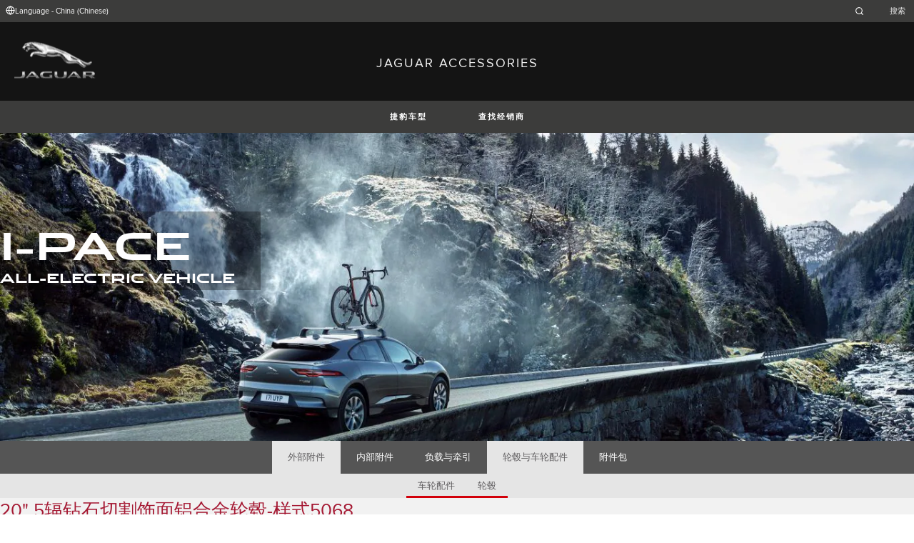

--- FILE ---
content_type: text/html; charset=utf-8
request_url: https://accessories.jaguar.com/cn/zh/i-pace/wheels-wheel-accessories/wheels/t4k3896-20-style-5068-diamond-turned-with-gloss-dark-grey-contrast/
body_size: 6576
content:

<!doctype html>
<!-- My Little Comment -->
<!--[if lt IE 7]>      <html class="no-js lt-ie9 lt-ie8 lt-ie7 " lang="zh-cn"> <![endif]-->
<!--[if IE 7]>         <html class="no-js lt-ie9 lt-ie8 " lang="zh-cn"> <![endif]-->
<!--[if IE 8]>         <html class="no-js lt-ie9 " lang="zh-cn"> <![endif]-->
<!--[if gt IE 8]><!-->
<html class="no-js" lang="zh-cn">
<!--<![endif]-->
<head>
    <!-- Begin Google Tag Manager -->
    <script>
        (function (w, d, s, l, i) {
            w[l] = w[l] || [];
            w[l].push({
                'gtm.start':
                    new Date().getTime(),
                event: 'gtm.js'
            });
            var f = d.getElementsByTagName(s)[0],
                j = d.createElement(s),
                dl = l != 'dataLayer' ? '&l=' + l : '';
            j.async = true;
            j.src =
                '//www.googletagmanager.com/gtm.js?id=' + i + dl;
            f.parentNode.insertBefore(j, f);
        })(window, document, 'script', 'dataLayer', 'GTM-K8Z9D4F');
    </script>
    <!-- End Google Tag Manager -->
    <meta charset="utf-8" />
    <meta http-equiv="X-UA-Compatible" content="IE=edge,chrome=1" />
    <title>JAGUAR ACCESSORIES - I-PACE - WHEELS &amp; WHEEL ACCESSORIES - WHEELS - 20&quot; 5&#x8F90;&#x94BB;&#x77F3;&#x5207;&#x5272;&#x9970;&#x9762;&#x94DD;&#x5408;&#x91D1;&#x8F6E;&#x6BC2;-&#x6837;&#x5F0F;5068</title>
    <meta name="description" content="" />
    <meta name="viewport" content="width=device-width, initial-scale=1, maximum-scale=1">

    <meta property="og:title" content="" />
    <meta property="og:type" content="website" />
    <meta property="og:description" content="" />

    <meta name="twitter:card" content="summary_large_image" />
    <meta name="twitter:site" content="@Jaguar" />
    <meta name="twitter:creator" content="@Jaguar" />
    <meta name="twitter:title" content="" />
    <meta name="twitter:description" content="" />


    <meta charset="UTF-8">
    <meta name="viewport" content="width=device-width, initial-scale=1.0">
    <link rel="stylesheet" href="/front-end/assets/styles/index.jaguar.css?v=1.8.0.0">




                              <script>!function(a){var e="https://s.go-mpulse.net/boomerang/",t="addEventListener";if("False"=="True")a.BOOMR_config=a.BOOMR_config||{},a.BOOMR_config.PageParams=a.BOOMR_config.PageParams||{},a.BOOMR_config.PageParams.pci=!0,e="https://s2.go-mpulse.net/boomerang/";if(window.BOOMR_API_key="29DP7-QTFQP-G3XNC-5KWY2-54PZF",function(){function n(e){a.BOOMR_onload=e&&e.timeStamp||(new Date).getTime()}if(!a.BOOMR||!a.BOOMR.version&&!a.BOOMR.snippetExecuted){a.BOOMR=a.BOOMR||{},a.BOOMR.snippetExecuted=!0;var i,_,o,r=document.createElement("iframe");if(a[t])a[t]("load",n,!1);else if(a.attachEvent)a.attachEvent("onload",n);r.src="javascript:void(0)",r.title="",r.role="presentation",(r.frameElement||r).style.cssText="width:0;height:0;border:0;display:none;",o=document.getElementsByTagName("script")[0],o.parentNode.insertBefore(r,o);try{_=r.contentWindow.document}catch(O){i=document.domain,r.src="javascript:var d=document.open();d.domain='"+i+"';void(0);",_=r.contentWindow.document}_.open()._l=function(){var a=this.createElement("script");if(i)this.domain=i;a.id="boomr-if-as",a.src=e+"29DP7-QTFQP-G3XNC-5KWY2-54PZF",BOOMR_lstart=(new Date).getTime(),this.body.appendChild(a)},_.write("<bo"+'dy onload="document._l();">'),_.close()}}(),"".length>0)if(a&&"performance"in a&&a.performance&&"function"==typeof a.performance.setResourceTimingBufferSize)a.performance.setResourceTimingBufferSize();!function(){if(BOOMR=a.BOOMR||{},BOOMR.plugins=BOOMR.plugins||{},!BOOMR.plugins.AK){var e=""=="true"?1:0,t="",n="aog2rwqxhzc2g2lxdruq-f-8c67afb5a-clientnsv4-s.akamaihd.net",i="false"=="true"?2:1,_={"ak.v":"39","ak.cp":"885204","ak.ai":parseInt("564874",10),"ak.ol":"0","ak.cr":8,"ak.ipv":4,"ak.proto":"h2","ak.rid":"c31870df","ak.r":47358,"ak.a2":e,"ak.m":"a","ak.n":"essl","ak.bpcip":"3.141.168.0","ak.cport":48838,"ak.gh":"23.208.24.235","ak.quicv":"","ak.tlsv":"tls1.3","ak.0rtt":"","ak.0rtt.ed":"","ak.csrc":"-","ak.acc":"","ak.t":"1769413737","ak.ak":"hOBiQwZUYzCg5VSAfCLimQ==HuffVuVtHHUvLAvLZANc7mP4mInFeaCwPVj26f2FKuT0jVJbiXy9XC974IC1svNuDoIHJthyZ0f2Yhrwi+jVDZKhXs5sUiU9Z8TA/VfrJv5Si6KIvwRNUS+zX7QLOuTzQypQgVzlCJAjVfnC/ivGApKymlohuU37j1SQzJmYkNRE079EDgrXgMsXMelCTVOGX3daJ6HWOqQwqq5Y5Ill/0gBe68+C7q3w95XrYGqDZcYFu58jTye3Rpeeet9gnQ4DWVA1Qo4HKMe1GtObR2kscTew26ZAagVDNZAKdptmGxx1LceW/7N6SPxt0wnCh8MIyM9oQr9Ff0ee3efvyKNYSRW1zuzZLTBE17mXntrB9cL1HnYiLTPJudH6DfH4AXxVgFL8C3F2mLYvmgdb8MVtFYQ09LZCjkCjgc2oz8hp5g=","ak.pv":"5","ak.dpoabenc":"","ak.tf":i};if(""!==t)_["ak.ruds"]=t;var o={i:!1,av:function(e){var t="http.initiator";if(e&&(!e[t]||"spa_hard"===e[t]))_["ak.feo"]=void 0!==a.aFeoApplied?1:0,BOOMR.addVar(_)},rv:function(){var a=["ak.bpcip","ak.cport","ak.cr","ak.csrc","ak.gh","ak.ipv","ak.m","ak.n","ak.ol","ak.proto","ak.quicv","ak.tlsv","ak.0rtt","ak.0rtt.ed","ak.r","ak.acc","ak.t","ak.tf"];BOOMR.removeVar(a)}};BOOMR.plugins.AK={akVars:_,akDNSPreFetchDomain:n,init:function(){if(!o.i){var a=BOOMR.subscribe;a("before_beacon",o.av,null,null),a("onbeacon",o.rv,null,null),o.i=!0}return this},is_complete:function(){return!0}}}}()}(window);</script></head>
<body class="jaguar" id="lang-zh" data-message-wishlist-added="">

<header>
    <a id="skip-navigation" href="#main-content">Skip Navigation</a>
    <section class="header-content">
        <section class="topbar">
            <nav class="utility">
                <ul class="language-dealer-tools">
                    <li class="language-select icon-switch icon-switch--persist">
                        <button type="button" data-visibility-toggle aria-expanded="false" aria-controls="header-market-selector" class="">
                            <span class="icon-switch__icon">
                                <svg xmlns="http://www.w3.org/2000/svg" class="icon-size--sm" viewBox="0 0 24 24" fill="none" stroke="currentColor" stroke-width="2" stroke-linecap="round" stroke-linejoin="round">
                                    <circle cx="12" cy="12" r="10" />
                                    <line x1="2" y1="12" x2="22" y2="12" />
                                    <path d="M12 2a15.3 15.3 0 0 1 4 10 15.3 15.3 0 0 1-4 10 15.3 15.3 0 0 1-4-10 15.3 15.3 0 0 1 4-10z" />
                                </svg>

                            </span>
                                <span class="icon-switch__text">Language - China (Chinese) </span>
                        </button>
                    </li>

                    <li>
                            <form id="header-search-form" method="get" action="/cn/zh/search">
                                <label for="input-query">
                                    <svg xmlns="http://www.w3.org/2000/svg" class="icon-size--sm" viewBox="0 0 24 24" fill="none" stroke="currentColor" stroke-width="2" stroke-linecap="round" stroke-linejoin="round">
                                        <circle cx="11" cy="11" r="8" />
                                        <line x1="21" y1="21" x2="16.65" y2="16.65" />
                                    </svg>




                                    <span class="visuallyhidden">Enter a word or phrase with which to search the contents of the site</span>
                                    <input type="search" name="q" id="input-query" autocomplete="off" placeholder="&#x641C;&#x7D22;">
                                </label>
                            </form>
                    </li>
                </ul>
            </nav>
        </section>


        <section class="market-selector closed" id="header-market-selector">
            <section class="container">
                <h2>Find Your Country</h2>

                <ul>
                        <li class=""><a href="/gl/en">International (English)</a></li>
                        <li class=""><a href="/au/en">Australia (English)</a></li>
                        <li class=""><a href="/at/de">Austria (German)</a></li>
                        <li class=""><a href="/be/fr">Belgium (French)</a></li>
                        <li class=""><a href="/be/nl">Belgium (Dutch)</a></li>
                        <li class=""><a href="/br/pt">Brazil (Portuguese)</a></li>
                        <li class=""><a href="/ca/en">Canada (English)</a></li>
                        <li class=""><a href="/ca/fr">Canada (French)</a></li>
                        <li class=""><a href="/cn/zh">China (Chinese)</a></li>
                        <li class=""><a href="/cz/cs">Czech Republic (Czech)</a></li>
                        <li class=""><a href="/fr/fr">France (French)</a></li>
                        <li class=""><a href="/de/de">Germany (German)</a></li>
                        <li class=""><a href="/in/en">India (English)</a></li>
                        <li class=""><a href="/ie/en">Ireland (English)</a></li>
                        <li class=""><a href="/it/it">Italy (Italian)</a></li>
                        <li class=""><a href="/jp/ja">Japan (Japanese)</a></li>
                        <li class=""><a href="/ko/ko">Korea (Korea)</a></li>
                        <li class=""><a href="/me/en">MENA (English)</a></li>
                        <li class=""><a href="/mx/es">Mexico (Spanish)</a></li>
                        <li class=""><a href="/nl/nl">Netherlands (Dutch)</a></li>
                        <li class=""><a href="/pl/pl">Poland (Polish)</a></li>
                        <li class=""><a href="/pt/pt">Portugal (Portuguese)</a></li>
                        <li class=""><a href="/ro/ro">Romania (Romania)</a></li>
                        <li class=""><a href="/za/en">South Africa (English)</a></li>
                        <li class=""><a href="/es/es">Spain (Spanish)</a></li>
                        <li class=""><a href="/ch/de">Switzerland (German)</a></li>
                        <li class=""><a href="/ch/fr">Switzerland (French)</a></li>
                        <li class=""><a href="/ch/it">Switzerland (Italian)</a></li>
                        <li class=""><a href="/gb/en">United Kingdom (English)</a></li>
                        <li class=""><a href="/us/en">USA (English)</a></li>
                </ul>
            </section>
        </section>


        <section class="container">
            <a href="/" class="logo">
                <img src="/front-end/assets/img/logo-jaguar.png" alt="Jaguar">
            </a>
            <h1>JAGUAR ACCESSORIES</h1>
        </section>
    </section>
        <section class="header-nav">

            <nav class="primary">
                <ul>

                    <li><button type="button" class="btn" data-visibility-toggle aria-expanded="false" aria-controls="header-carousel--jaguar-range">&#x6377;&#x8C79;&#x8F66;&#x578B;</button></li>
                        <li>
                            <button type="button" data-link-external data-target="http://dealer.jaguar.com.cn/" class="btn">&#x67E5;&#x627E;&#x7ECF;&#x9500;&#x5546;</button>
                        </li>
                </ul>
                <aside class="confirm-modal" data-dismiss-target aria-label="important information" aria-modal="true" role="dialog">
                    <h2>注意</h2>
                    <p><p>您即将离开 Jaguar.com。请注意捷豹对本网站之外的任何内容或信息有效性概不负责。 请点击“接受”以继续，或点击“拒绝”关闭本窗口。</p></p>

                    <div class="buttons-container">
                        <button type="button" data-dismiss-trigger>&#x62D2;&#x7EDD;</button>
                        <a href>&#x63A5;&#x53D7;</a>
                    </div>

                    <button type="button" aria-label="close the modal" class="dismiss" data-dismiss-trigger></button>
                </aside>
            </nav>

            <section class="carousel closed" id="header-carousel--jaguar-range">
                <div class="carousel__controls">
                    <button class="chevron-left" type="button" id="header-carousel--landrover-range--prev" aria-label="scroll the carousel to see what's next">
                        <div></div>
                    </button>
                    <button class="chevron-right" type="button" id="header-carousel--landrover-range--next" aria-label="scroll the carousel to see what's before">
                        <div></div>
                    </button>
                </div>

                <ul>
                        <li>
                            <a href="/cn/zh/i-pace">
                                <img src="/media/1049/model_i-pace.jpg" alt="&#x6377;&#x8C79;I-PACE">
                                <p>&#x6377;&#x8C79;I-PACE</p>
                            </a>
                        </li>
                        <li>
                            <a href="/cn/zh/e-pace">
                                <img src="/media/1046/model_e-pace.jpg" alt="&#x6377;&#x8C79;E-PACE">
                                <p>&#x6377;&#x8C79;E-PACE</p>
                            </a>
                        </li>
                        <li>
                            <a href="/cn/zh/f-pace">
                                <img src="/media/1047/model_f-pace.jpg" alt="&#x6377;&#x8C79;F-PACE">
                                <p>&#x6377;&#x8C79;F-PACE</p>
                            </a>
                        </li>
                        <li>
                            <a href="/cn/zh/xe">
                                <img src="/media/1051/model_xe.jpg" alt="&#x6377;&#x8C79;XE">
                                <p>&#x6377;&#x8C79;XE</p>
                            </a>
                        </li>
                        <li>
                            <a href="/cn/zh/xf">
                                <img src="/media/1052/model_xf.jpg" alt="&#x6377;&#x8C79;XF">
                                <p>&#x6377;&#x8C79;XF</p>
                            </a>
                        </li>
                        <li>
                            <a href="/cn/zh/xf-sportbrake">
                                <img src="/media/1054/model_xf_sportbrake.jpg" alt="&#x6377;&#x8C79;XF SPORTBRAKE">
                                <p>&#x6377;&#x8C79;XF SPORTBRAKE</p>
                            </a>
                        </li>
                        <li>
                            <a href="/cn/zh/xj">
                                <img src="/media/1055/model_xj.jpg" alt="&#x6377;&#x8C79;XJ">
                                <p>&#x6377;&#x8C79;XJ</p>
                            </a>
                        </li>
                        <li>
                            <a href="/cn/zh/f-type">
                                <img src="/media/1048/thumbnail.png" alt="&#x6377;&#x8C79;F-TYPE">
                                <p>&#x6377;&#x8C79;F-TYPE</p>
                            </a>
                        </li>
                        <li>
                            <a href="/cn/zh/xf-2007-2015">
                                <img src="/media/1053/model_xf_-2007-2015.jpg" alt="&#x6377;&#x8C79;XF (2007-2015)">
                                <p>&#x6377;&#x8C79;XF (2007-2015)</p>
                            </a>
                        </li>

                </ul>
            </section>


        </section>
</header>

    <main id="main-content">
    
    <section class="banner-carousel">
        <ol class="banner-carousel__slides">
            <li class="slide" id="slide-1">
                


<div class="image-container">

            <img src="/media/1079/i-pace_desktop.jpg" alt="">
</div>

<div class="text-container">
    <div class="title-container">
        <h2>I-Pace</h2>
        <h3>All-Electric Vehicle</h3>
    </div>
        <div class="actions">
        </div>
</div>



            </li>
        </ol>
        <ol class="pagination"></ol>
    </section>

<section class="tabs ">
    <div id="tab-section"></div>
    <nav>
            <ul role="tablist" aria-label="top level tabs" class="tabs__main">
                    <li role="tab" aria-selected="false">
                        <a href="/cn/zh/i-pace/exterior/#tab-section">&#x5916;&#x90E8;&#x9644;&#x4EF6;</a>
                    </li>
                    <li role="tab" aria-selected="false">
                        <a href="/cn/zh/i-pace/interior/#tab-section">&#x5185;&#x90E8;&#x9644;&#x4EF6;</a>
                    </li>
                    <li role="tab" aria-selected="false">
                        <a href="/cn/zh/i-pace/carrying-towing/#tab-section">&#x8D1F;&#x8F7D;&#x4E0E;&#x7275;&#x5F15;</a>
                    </li>
                    <li role="tab" aria-selected="true">
                        <a href="/cn/zh/i-pace/wheels-wheel-accessories/#tab-section">&#x8F6E;&#x6BC2;&#x4E0E;&#x8F66;&#x8F6E;&#x914D;&#x4EF6;</a>
                    </li>
                    <li role="tab" aria-selected="false">
                        <a href="/cn/zh/i-pace/accessory-packs/#tab-section">&#x9644;&#x4EF6;&#x5305;</a>
                    </li>
            </ul>


        <ul role="tablist" aria-label="secondary tabs" class="tabs__secondary">
                    <li role="tab" aria-selected="false">
                        <a href="/cn/zh/i-pace/wheels-wheel-accessories/wheel-accessories/#tab-section">&#x8F66;&#x8F6E;&#x914D;&#x4EF6;</a>
                    </li>
                    <li role="tab" aria-selected="true">
                        <a href="/cn/zh/i-pace/wheels-wheel-accessories/wheels/#tab-section">&#x8F6E;&#x6BC2;</a>
                    </li>
        </ul>
        <div class="tabs__secondary-controls">
            <button type="button" class="btn prev chevron-left" aria-label="click to go to the previous item in the list"><div></div></button>
            <button type="button" class="btn next chevron-right" aria-label="click to go to the next item in the list"><div></div></button>
        </div>
    </nav>
</section>

    <section class="content-block bg:color-off-white">
        <a class="print-cta print-block print-only" href="#">&#x66F4;&#x591A;&#x9644;&#x4EF6;</a>
        <div class="title-container">
            <h1>20&quot; 5&#x8F90;&#x94BB;&#x77F3;&#x5207;&#x5272;&#x9970;&#x9762;&#x94DD;&#x5408;&#x91D1;&#x8F6E;&#x6BC2;-&#x6837;&#x5F0F;5068</h1>
        </div>

        <section class="part-summary">
            <div class="media">
                <div class="image-container">
                        <button class="btn" type="button" data-lightbox-show aria-label="open the image in a fullscreen 'lightbox'">
                                <img src="/catalog-assets/jaguar/i-pace_t4k3896.jpg" alt="20&quot; 5&#x8F90;&#x94BB;&#x77F3;&#x5207;&#x5272;&#x9970;&#x9762;&#x94DD;&#x5408;&#x91D1;&#x8F6E;&#x6BC2;-&#x6837;&#x5F0F;5068">
                            
                            <svg xmlns="http://www.w3.org/2000/svg" class="icon-size--lg" viewBox="0 0 24 24" fill="none" stroke="currentColor" stroke-width="2" stroke-linecap="round" stroke-linejoin="round">
                                <g>
                                    <polyline points="15 3 21 3 21 9"></polyline><polyline points="9 21 3 21 3 15"></polyline>
                                    <line x1="21" y1="3" x2="14" y2="10"></line>
                                    <line x1="3" y1="21" x2="10" y2="14"></line>
                                </g>

                                <g transform="rotate(90 12 12)">
                                    <polyline points="15 3 21 3 21 9"></polyline><polyline points="9 21 3 21 3 15"></polyline>
                                    <line x1="21" y1="3" x2="14" y2="10"></line>
                                    <line x1="3" y1="21" x2="10" y2="14"></line>
                                </g>
                            </svg>
                        </button>
                </div>
            </div>

            <div class="text-container">

                    <p>
                        选择现代、动感而多样化的轮毂，个性化您的车辆。
                    </p>
                    <p>
                        为了完全适用，请联系当地捷豹经销商。价格仅随车轮轮辋而定。
                    </p>

                    <p class="code"><strong>&#x5EFA;&#x8BAE;&#x96F6;&#x552E;&#x4EF7;:&nbsp;</strong>&#xA5;13,148.19</p>
                    <p>以上价格均已含税，并包含工时费</p>
                <p class="code"><strong>&#x578B;&#x53F7;:&nbsp;</strong>T4K3896</p>



                <ul class="part-summary__actions">
                        <li id="retailer">
                            <a class="icon-button"
                               href="http://dealer.jaguar.com.cn/" target="_blank">
                                <div class="icon-container">
                                    <svg xmlns="http://www.w3.org/2000/svg" class="icon-size--sm" viewBox="0 0 24 24" fill="none" stroke="currentColor" stroke-width="2" stroke-linecap="round" stroke-linejoin="round">
                                        <path d="M21 10c0 7-9 13-9 13s-9-6-9-13a9 9 0 0 1 18 0z" />
                                        <circle cx="12" cy="10" r="3" />
                                    </svg>
                                </div>
                                &#x67E5;&#x627E;&#x7ECF;&#x9500;&#x5546;
                            </a>
                        </li>


                    <li id="print">
                        <button type="button" class="icon-button">
                            <div class="icon-container">
                                <svg xmlns="http://www.w3.org/2000/svg" class="icon-size--sm" viewBox="0 0 24 24" fill="none" stroke="currentColor" stroke-width="2" stroke-linecap="round" stroke-linejoin="round">
                                    <polyline points="6 9 6 2 18 2 18 9" />
                                    <path d="M6 18H4a2 2 0 0 1-2-2v-5a2 2 0 0 1 2-2h16a2 2 0 0 1 2 2v5a2 2 0 0 1-2 2h-2" />
                                    <rect x="6" y="14" width="12" height="8" />
                                </svg>
                            </div>
                            &#x6253;&#x5370;
                        </button>
                    </li>
                </ul>
            </div>

        </section>

            <section class="lightbox" data-dismiss-target aria-modal="true" role="dialog">
                <section class="lightbox__header">
                    <p class="page">1 / 1</p>
                    <h2>20&quot; 5&#x8F90;&#x94BB;&#x77F3;&#x5207;&#x5272;&#x9970;&#x9762;&#x94DD;&#x5408;&#x91D1;&#x8F6E;&#x6BC2;-&#x6837;&#x5F0F;5068</h2>
                    <div class="button-container">
                        <button data-dismiss-trigger data-lightbox-hide type="button" aria-label="&#x5173;&#x95ED;" class="dismiss"></button>
                    </div>
                </section>

                <section class="lightbox__image-container" data-image-count="1" data-image-current="0">
                    <ol>
                            <li>
                                <img src="/catalog-assets/jaguar/i-pace_t4k3896_1.jpg" alt="20&quot; 5&#x8F90;&#x94BB;&#x77F3;&#x5207;&#x5272;&#x9970;&#x9762;&#x94DD;&#x5408;&#x91D1;&#x8F6E;&#x6BC2;-&#x6837;&#x5F0F;5068 image">
                            </li>

                    </ol>

                    <div class="gallery-controls">
                        <button class="btn" type="button" aria-label="go to the previous image"><div></div></button>
                        <button class="btn" type="button" aria-label="go to the next image"><div></div></button>
                    </div>
                </section>
            </section>
    </section>

<!-- /cn/zh/i-pace/wheels-wheel-accessories/wheels/t4k3896-20-style-5068-diamond-turned-with-gloss-dark-grey-contrast/ -->
    </main>
    
<footer>
    <section class="container">
            <section class="footer-nav">
                <nav>

                    <ul>
                            <li><a href="https://www.jaguar.com.cn/accessibility.html" target="_blank">&#x6761;&#x6B3E;&#x548C;&#x6761;&#x4EF6;</a></li>
                            <li><a href="https://www.jaguar.com.cn/privacy-legal.html" target="_blank">&#x9690;&#x79C1;</a></li>
                            <li><a href="https://www.jaguar.com.cn/cyber-incident-faqs.html" target="_blank">&#x7F51;&#x7EDC;&#x5B89;&#x5168;&#x4E8B;&#x4EF6;</a></li>
                            <li>
                                <div id="teconsent"></div>
                                <div id="consent_blackbar"></div>
                            </li>
                    </ul>
                </nav>
            </section>
        <section class="footer-content">

                <img src="/front-end/assets/img/logo-text-jaguar.png" alt="The text 'Jaguar' in a bespoke font">

                <p class="copyright">&copy; JAGUAR LAND ROVER LIMITED 2024</p>

            <p class="blurb">
            </p>

                <p><p>Registered Office: Abbey Road, Whitley, Coventry CV3 4LF<br />Registered in England No: 1672070</p></p>

        </section>
    </section>

</footer>


    <script type="module" defer src="/front-end/assets/scripts/main.js?v=1.8.1.0"></script>
</body>
</html>